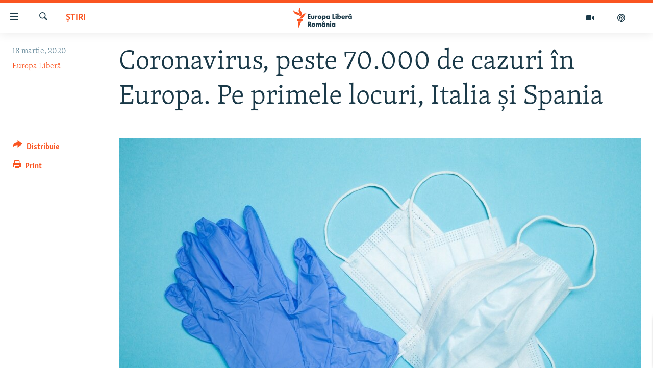

--- FILE ---
content_type: text/html; charset=utf-8
request_url: https://romania.europalibera.org/a/coronavirus-peste-70-000-de-cazuri-%C3%AEn-europa-pe-primele-locuri-italia-%C8%99i-spania/30495675.html
body_size: 13636
content:

<!DOCTYPE html>
<html lang="ro" dir="ltr" class="no-js">
<head>
<link href="/Content/responsive/RFE/ro-RO/RFE-ro-RO.css?&amp;av=0.0.0.0&amp;cb=370" rel="stylesheet"/>
<script src="//tags.europalibera.org/rferl-pangea/prod/utag.sync.js"></script> <script type='text/javascript' src='https://www.youtube.com/iframe_api' async></script>
<link rel="manifest" href="/manifest.json">
<script type="text/javascript">
//a general 'js' detection, must be on top level in <head>, due to CSS performance
document.documentElement.className = "js";
var cacheBuster = "370";
var appBaseUrl = "/";
var imgEnhancerBreakpoints = [0, 144, 256, 408, 650, 1023, 1597];
var isLoggingEnabled = false;
var isPreviewPage = false;
var isLivePreviewPage = false;
if (!isPreviewPage) {
window.RFE = window.RFE || {};
window.RFE.cacheEnabledByParam = window.location.href.indexOf('nocache=1') === -1;
const url = new URL(window.location.href);
const params = new URLSearchParams(url.search);
// Remove the 'nocache' parameter
params.delete('nocache');
// Update the URL without the 'nocache' parameter
url.search = params.toString();
window.history.replaceState(null, '', url.toString());
} else {
window.addEventListener('load', function() {
const links = window.document.links;
for (let i = 0; i < links.length; i++) {
links[i].href = '#';
links[i].target = '_self';
}
})
}
var pwaEnabled = false;
var swCacheDisabled;
</script>
<meta charset="utf-8" />
<title>Coronavirus, peste 70.000 de cazuri &#238;n Europa. Pe primele locuri, Italia și Spania</title>
<meta name="description" content="P&#226;nă la data de 18 martie 2020, au fost raportate 70.989 de cazuri de infectare cu coronavirus &#238;n UE/ SEE, Regatul Unit, Monaco, San Marino, Elveția, Andora.
Cele mai multe cazuri au fost &#238;nregistrate &#238;n Italia, Franţa, Germania, Spania și Regatul Unit, potrivit&#160;Centrului European pentru..." />
<meta name="keywords" content="Știri" />
<meta name="viewport" content="width=device-width, initial-scale=1.0" />
<meta http-equiv="X-UA-Compatible" content="IE=edge" />
<meta name="robots" content="max-image-preview:large"><meta name="facebook-domain-verification" content="k3nlmqxamdlwyamdiwpe1na64zgsq8" />
<link href="https://romania.europalibera.org/a/coronavirus-peste-70-000-de-cazuri-&#238;n-europa-pe-primele-locuri-italia-și-spania/30495675.html" rel="canonical" />
<meta name="apple-mobile-web-app-title" content="Radio Europa Liberă/Radio Libertatea" />
<meta name="apple-mobile-web-app-status-bar-style" content="black" />
<meta name="apple-itunes-app" content="app-id=475986784, app-argument=//30495675.ltr" />
<meta content="Coronavirus, peste 70.000 de cazuri în Europa. Pe primele locuri, Italia și Spania" property="og:title" />
<meta content="Până la data de 18 martie 2020, au fost raportate 70.989 de cazuri de infectare cu coronavirus în UE/ SEE, Regatul Unit, Monaco, San Marino, Elveția, Andora.
Cele mai multe cazuri au fost înregistrate în Italia, Franţa, Germania, Spania și Regatul Unit, potrivit Centrului European pentru..." property="og:description" />
<meta content="article" property="og:type" />
<meta content="https://romania.europalibera.org/a/coronavirus-peste-70-000-de-cazuri-în-europa-pe-primele-locuri-italia-și-spania/30495675.html" property="og:url" />
<meta content="Europa Liberă România" property="og:site_name" />
<meta content="https://www.facebook.com/romania.europalibera/" property="article:publisher" />
<meta content="https://gdb.rferl.org/09f44fd0-5d84-4a98-b42a-4fe73f7d681b_w1200_h630.jpg" property="og:image" />
<meta content="1200" property="og:image:width" />
<meta content="630" property="og:image:height" />
<meta content="568280086670706" property="fb:app_id" />
<meta content="Europa Liberă" name="Author" />
<meta content="summary_large_image" name="twitter:card" />
<meta content="@SomeAccount" name="twitter:site" />
<meta content="https://gdb.rferl.org/09f44fd0-5d84-4a98-b42a-4fe73f7d681b_w1200_h630.jpg" name="twitter:image" />
<meta content="Coronavirus, peste 70.000 de cazuri în Europa. Pe primele locuri, Italia și Spania" name="twitter:title" />
<meta content="Până la data de 18 martie 2020, au fost raportate 70.989 de cazuri de infectare cu coronavirus în UE/ SEE, Regatul Unit, Monaco, San Marino, Elveția, Andora.
Cele mai multe cazuri au fost înregistrate în Italia, Franţa, Germania, Spania și Regatul Unit, potrivit Centrului European pentru..." name="twitter:description" />
<link rel="amphtml" href="https://romania.europalibera.org/amp/coronavirus-peste-70-000-de-cazuri-&#238;n-europa-pe-primele-locuri-italia-și-spania/30495675.html" />
<script type="application/ld+json">{"articleSection":"Știri","isAccessibleForFree":true,"headline":"Coronavirus, peste 70.000 de cazuri în Europa. Pe primele locuri, Italia și Spania","inLanguage":"ro-RO","keywords":"Știri","author":{"@type":"Person","url":"https://romania.europalibera.org/author/europa-libera/juptqm","description":"","image":{"@type":"ImageObject"},"name":"Europa Liberă"},"datePublished":"2020-03-18 17:11:40Z","dateModified":"2020-03-18 17:37:40Z","publisher":{"logo":{"width":512,"height":220,"@type":"ImageObject","url":"https://romania.europalibera.org/Content/responsive/RFE/ro-RO/img/logo.png"},"@type":"NewsMediaOrganization","url":"https://romania.europalibera.org","sameAs":["https://www.facebook.com/europalibera.romania","https://www.youtube.com/channel/UCOk4Hl2jxsTJ4AoyV2zukoQ","https://www.instagram.com/europalibera.romania/","https://twitter.com/EuropaLiberaRo"],"name":"Europa Liberă România (RFE/RL)","alternateName":""},"@context":"https://schema.org","@type":"NewsArticle","mainEntityOfPage":"https://romania.europalibera.org/a/coronavirus-peste-70-000-de-cazuri-în-europa-pe-primele-locuri-italia-și-spania/30495675.html","url":"https://romania.europalibera.org/a/coronavirus-peste-70-000-de-cazuri-în-europa-pe-primele-locuri-italia-și-spania/30495675.html","description":"Până la data de 18 martie 2020, au fost raportate 70.989 de cazuri de infectare cu coronavirus în UE/ SEE, Regatul Unit, Monaco, San Marino, Elveția, Andora.\r\n Cele mai multe cazuri au fost înregistrate în Italia, Franţa, Germania, Spania și Regatul Unit, potrivit Centrului European pentru...","image":{"width":1080,"height":608,"@type":"ImageObject","url":"https://gdb.rferl.org/09f44fd0-5d84-4a98-b42a-4fe73f7d681b_w1080_h608.jpg"},"name":"Coronavirus, peste 70.000 de cazuri în Europa. Pe primele locuri, Italia și Spania"}</script>
<script src="/Scripts/responsive/infographics.b?v=dVbZ-Cza7s4UoO3BqYSZdbxQZVF4BOLP5EfYDs4kqEo1&amp;av=0.0.0.0&amp;cb=370"></script>
<script src="/Scripts/responsive/loader.b?v=Q26XNwrL6vJYKjqFQRDnx01Lk2pi1mRsuLEaVKMsvpA1&amp;av=0.0.0.0&amp;cb=370"></script>
<link rel="icon" type="image/svg+xml" href="/Content/responsive/RFE/img/webApp/favicon.svg" />
<link rel="alternate icon" href="/Content/responsive/RFE/img/webApp/favicon.ico" />
<link rel="mask-icon" color="#ea6903" href="/Content/responsive/RFE/img/webApp/favicon_safari.svg" />
<link rel="apple-touch-icon" sizes="152x152" href="/Content/responsive/RFE/img/webApp/ico-152x152.png" />
<link rel="apple-touch-icon" sizes="144x144" href="/Content/responsive/RFE/img/webApp/ico-144x144.png" />
<link rel="apple-touch-icon" sizes="114x114" href="/Content/responsive/RFE/img/webApp/ico-114x114.png" />
<link rel="apple-touch-icon" sizes="72x72" href="/Content/responsive/RFE/img/webApp/ico-72x72.png" />
<link rel="apple-touch-icon-precomposed" href="/Content/responsive/RFE/img/webApp/ico-57x57.png" />
<link rel="icon" sizes="192x192" href="/Content/responsive/RFE/img/webApp/ico-192x192.png" />
<link rel="icon" sizes="128x128" href="/Content/responsive/RFE/img/webApp/ico-128x128.png" />
<meta name="msapplication-TileColor" content="#ffffff" />
<meta name="msapplication-TileImage" content="/Content/responsive/RFE/img/webApp/ico-144x144.png" />
<link rel="preload" href="/Content/responsive/fonts/Skolar-Lt_LatnCyrl_v2.4.woff" type="font/woff" as="font" crossorigin="anonymous" />
<link rel="alternate" type="application/rss+xml" title="RFE/RL - Top Stories [RSS]" href="/api/" />
<link rel="sitemap" type="application/rss+xml" href="/sitemap.xml" />
</head>
<body class=" nav-no-loaded cc_theme pg-article print-lay-article js-category-to-nav nojs-images ">
<script type="text/javascript" >
var analyticsData = {url:"https://romania.europalibera.org/a/coronavirus-peste-70-000-de-cazuri-%c3%aen-europa-pe-primele-locuri-italia-%c8%99i-spania/30495675.html",property_id:"526",article_uid:"30495675",page_title:"Coronavirus, peste 70.000 de cazuri în Europa. Pe primele locuri, Italia și Spania",page_type:"article",content_type:"article",subcontent_type:"article",last_modified:"2020-03-18 17:37:40Z",pub_datetime:"2020-03-18 17:11:40Z",pub_year:"2020",pub_month:"03",pub_day:"18",pub_hour:"17",pub_weekday:"Wednesday",section:"știri",english_section:"news",byline:"Europa Liberă",categories:"news",domain:"romania.europalibera.org",language:"Romanian",language_service:"RFERL Romanian",platform:"web",copied:"no",copied_article:"",copied_title:"",runs_js:"Yes",cms_release:"8.44.0.0.370",enviro_type:"prod",slug:"coronavirus-peste-70-000-de-cazuri-în-europa-pe-primele-locuri-italia-și-spania",entity:"RFE",short_language_service:"ROM",platform_short:"W",page_name:"Coronavirus, peste 70.000 de cazuri în Europa. Pe primele locuri, Italia și Spania"};
</script>
<noscript><iframe src="https://www.googletagmanager.com/ns.html?id=GTM-WXZBPZ" height="0" width="0" style="display:none;visibility:hidden"></iframe></noscript><script type="text/javascript" data-cookiecategory="analytics">
var gtmEventObject = Object.assign({}, analyticsData, {event: 'page_meta_ready'});window.dataLayer = window.dataLayer || [];window.dataLayer.push(gtmEventObject);
if (top.location === self.location) { //if not inside of an IFrame
var renderGtm = "true";
if (renderGtm === "true") {
(function(w,d,s,l,i){w[l]=w[l]||[];w[l].push({'gtm.start':new Date().getTime(),event:'gtm.js'});var f=d.getElementsByTagName(s)[0],j=d.createElement(s),dl=l!='dataLayer'?'&l='+l:'';j.async=true;j.src='//www.googletagmanager.com/gtm.js?id='+i+dl;f.parentNode.insertBefore(j,f);})(window,document,'script','dataLayer','GTM-WXZBPZ');
}
}
</script>
<!--Analytics tag js version start-->
<script type="text/javascript" data-cookiecategory="analytics">
var utag_data = Object.assign({}, analyticsData, {});
if(typeof(TealiumTagFrom)==='function' && typeof(TealiumTagSearchKeyword)==='function') {
var utag_from=TealiumTagFrom();var utag_searchKeyword=TealiumTagSearchKeyword();
if(utag_searchKeyword!=null && utag_searchKeyword!=='' && utag_data["search_keyword"]==null) utag_data["search_keyword"]=utag_searchKeyword;if(utag_from!=null && utag_from!=='') utag_data["from"]=TealiumTagFrom();}
if(window.top!== window.self&&utag_data.page_type==="snippet"){utag_data.page_type = 'iframe';}
try{if(window.top!==window.self&&window.self.location.hostname===window.top.location.hostname){utag_data.platform = 'self-embed';utag_data.platform_short = 'se';}}catch(e){if(window.top!==window.self&&window.self.location.search.includes("platformType=self-embed")){utag_data.platform = 'cross-promo';utag_data.platform_short = 'cp';}}
(function(a,b,c,d){ a="https://tags.europalibera.org/rferl-pangea/prod/utag.js"; b=document;c="script";d=b.createElement(c);d.src=a;d.type="text/java"+c;d.async=true; a=b.getElementsByTagName(c)[0];a.parentNode.insertBefore(d,a); })();
</script>
<!--Analytics tag js version end-->
<!-- Analytics tag management NoScript -->
<noscript>
<img style="position: absolute; border: none;" src="https://ssc.europalibera.org/b/ss/bbgprod,bbgentityrferl/1/G.4--NS/754569137?pageName=rfe%3arom%3aw%3aarticle%3acoronavirus%2c%20peste%2070.000%20de%20cazuri%20%c3%aen%20europa.%20pe%20primele%20locuri%2c%20italia%20%c8%99i%20spania&amp;c6=coronavirus%2c%20peste%2070.000%20de%20cazuri%20%c3%aen%20europa.%20pe%20primele%20locuri%2c%20italia%20%c8%99i%20spania&amp;v36=8.44.0.0.370&amp;v6=D=c6&amp;g=https%3a%2f%2fromania.europalibera.org%2fa%2fcoronavirus-peste-70-000-de-cazuri-%25c3%25aen-europa-pe-primele-locuri-italia-%25c8%2599i-spania%2f30495675.html&amp;c1=D=g&amp;v1=D=g&amp;events=event1,event52&amp;c16=rferl%20romanian&amp;v16=D=c16&amp;c5=news&amp;v5=D=c5&amp;ch=%c8%98tiri&amp;c15=romanian&amp;v15=D=c15&amp;c4=article&amp;v4=D=c4&amp;c14=30495675&amp;v14=D=c14&amp;v20=no&amp;c17=web&amp;v17=D=c17&amp;mcorgid=518abc7455e462b97f000101%40adobeorg&amp;server=romania.europalibera.org&amp;pageType=D=c4&amp;ns=bbg&amp;v29=D=server&amp;v25=rfe&amp;v30=526&amp;v105=D=User-Agent " alt="analytics" width="1" height="1" /></noscript>
<!-- End of Analytics tag management NoScript -->
<!--*** Accessibility links - For ScreenReaders only ***-->
<section>
<div class="sr-only">
<h2>Linkuri accesibilitate</h2>
<ul>
<li><a href="#content" data-disable-smooth-scroll="1">Sari la conținutul principal</a></li>
<li><a href="#navigation" data-disable-smooth-scroll="1">Sari la navigarea principală</a></li>
<li><a href="#txtHeaderSearch" data-disable-smooth-scroll="1">Sari la căutare</a></li>
</ul>
</div>
</section>
<div dir="ltr">
<div id="page">
<aside>
<div class="c-lightbox overlay-modal">
<div class="c-lightbox__intro">
<h2 class="c-lightbox__intro-title"></h2>
<button class="btn btn--rounded c-lightbox__btn c-lightbox__intro-next" title="Următorul">
<span class="ico ico--rounded ico-chevron-forward"></span>
<span class="sr-only">Următorul</span>
</button>
</div>
<div class="c-lightbox__nav">
<button class="btn btn--rounded c-lightbox__btn c-lightbox__btn--close" title="Inchide">
<span class="ico ico--rounded ico-close"></span>
<span class="sr-only">Inchide</span>
</button>
<button class="btn btn--rounded c-lightbox__btn c-lightbox__btn--prev" title="Precedent">
<span class="ico ico--rounded ico-chevron-backward"></span>
<span class="sr-only">Precedent</span>
</button>
<button class="btn btn--rounded c-lightbox__btn c-lightbox__btn--next" title="Următorul">
<span class="ico ico--rounded ico-chevron-forward"></span>
<span class="sr-only">Următorul</span>
</button>
</div>
<div class="c-lightbox__content-wrap">
<figure class="c-lightbox__content">
<span class="c-spinner c-spinner--lightbox">
<img src="/Content/responsive/img/player-spinner.png"
alt="Așteptați"
title="Așteptați" />
</span>
<div class="c-lightbox__img">
<div class="thumb">
<img src="" alt="" />
</div>
</div>
<figcaption>
<div class="c-lightbox__info c-lightbox__info--foot">
<span class="c-lightbox__counter"></span>
<span class="caption c-lightbox__caption"></span>
</div>
</figcaption>
</figure>
</div>
<div class="hidden">
<div class="content-advisory__box content-advisory__box--lightbox">
<span class="content-advisory__box-text">This image contains sensitive content which some people may find offensive or disturbing.</span>
<button class="btn btn--transparent content-advisory__box-btn m-t-md" value="text" type="button">
<span class="btn__text">
Click to reveal
</span>
</button>
</div>
</div>
</div>
<div class="print-dialogue">
<div class="container">
<h3 class="print-dialogue__title section-head">Print Options:</h3>
<div class="print-dialogue__opts">
<ul class="print-dialogue__opt-group">
<li class="form__group form__group--checkbox">
<input class="form__check " id="checkboxImages" name="checkboxImages" type="checkbox" checked="checked" />
<label for="checkboxImages" class="form__label m-t-md">Images</label>
</li>
<li class="form__group form__group--checkbox">
<input class="form__check " id="checkboxMultimedia" name="checkboxMultimedia" type="checkbox" checked="checked" />
<label for="checkboxMultimedia" class="form__label m-t-md">Multimedia</label>
</li>
</ul>
<ul class="print-dialogue__opt-group">
<li class="form__group form__group--checkbox">
<input class="form__check " id="checkboxEmbedded" name="checkboxEmbedded" type="checkbox" checked="checked" />
<label for="checkboxEmbedded" class="form__label m-t-md">Embedded Content</label>
</li>
<li class="form__group form__group--checkbox">
<input class="form__check " id="checkboxComments" name="checkboxComments" type="checkbox" />
<label for="checkboxComments" class="form__label m-t-md"> Comments</label>
</li>
</ul>
</div>
<div class="print-dialogue__buttons">
<button class="btn btn--secondary close-button" type="button" title="Cancel">
<span class="btn__text ">Cancel</span>
</button>
<button class="btn btn-cust-print m-l-sm" type="button" title="Print">
<span class="btn__text ">Print</span>
</button>
</div>
</div>
</div>
<div class="ctc-message pos-fix">
<div class="ctc-message__inner">Link has been copied to clipboard</div>
</div>
</aside>
<div class="hdr-20 hdr-20--big">
<div class="hdr-20__inner">
<div class="hdr-20__max pos-rel">
<div class="hdr-20__side hdr-20__side--primary d-flex">
<label data-for="main-menu-ctrl" data-switcher-trigger="true" data-switch-target="main-menu-ctrl" class="burger hdr-trigger pos-rel trans-trigger" data-trans-evt="click" data-trans-id="menu">
<span class="ico ico-close hdr-trigger__ico hdr-trigger__ico--close burger__ico burger__ico--close"></span>
<span class="ico ico-menu hdr-trigger__ico hdr-trigger__ico--open burger__ico burger__ico--open"></span>
</label>
<div class="menu-pnl pos-fix trans-target" data-switch-target="main-menu-ctrl" data-trans-id="menu">
<div class="menu-pnl__inner">
<nav class="main-nav menu-pnl__item menu-pnl__item--first">
<ul class="main-nav__list accordeon" data-analytics-tales="false" data-promo-name="link" data-location-name="nav,secnav">
<li class="main-nav__item">
<a class="main-nav__item-name main-nav__item-name--link" href="/stiri" title="ȘTIRI" data-item-name="news" >ȘTIRI</a>
</li>
<li class="main-nav__item">
<a class="main-nav__item-name main-nav__item-name--link" href="/politica" title="Politică" data-item-name="politics" >Politică</a>
</li>
<li class="main-nav__item">
<a class="main-nav__item-name main-nav__item-name--link" href="/societate" title="Societate" data-item-name="romanian-news" >Societate</a>
</li>
<li class="main-nav__item">
<a class="main-nav__item-name main-nav__item-name--link" href="/externe" title="Externe" data-item-name="international" >Externe</a>
</li>
<li class="main-nav__item">
<a class="main-nav__item-name main-nav__item-name--link" href="/campanii" title="CAMPANII" data-item-name="campanii" >CAMPANII</a>
</li>
<li class="main-nav__item">
<a class="main-nav__item-name main-nav__item-name--link" href="/zeceintrebari" title="#10&#206;ntrebări" data-item-name="zece-intrebari" >#10&#206;ntrebări</a>
</li>
<li class="main-nav__item">
<a class="main-nav__item-name main-nav__item-name--link" href="/z/23158" title="Explainer" data-item-name="explainer" >Explainer</a>
</li>
</ul>
</nav>
<div class="menu-pnl__item menu-pnl__item--social">
<h5 class="menu-pnl__sub-head">Urmărește-ne</h5>
<a href="https://www.facebook.com/europalibera.romania" title="Urmărește-ne pe Facebook" data-analytics-text="follow_on_facebook" class="btn btn--rounded btn--social-inverted menu-pnl__btn js-social-btn btn-facebook" target="_blank" rel="noopener">
<span class="ico ico-facebook-alt ico--rounded"></span>
</a>
<a href="https://www.youtube.com/channel/UCOk4Hl2jxsTJ4AoyV2zukoQ" title="Urmărește-ne pe Youtube" data-analytics-text="follow_on_youtube" class="btn btn--rounded btn--social-inverted menu-pnl__btn js-social-btn btn-youtube" target="_blank" rel="noopener">
<span class="ico ico-youtube ico--rounded"></span>
</a>
<a href="https://www.instagram.com/europalibera.romania/" title="Urmărește-ne pe Instagram" data-analytics-text="follow_on_instagram" class="btn btn--rounded btn--social-inverted menu-pnl__btn js-social-btn btn-instagram" target="_blank" rel="noopener">
<span class="ico ico-instagram ico--rounded"></span>
</a>
</div>
<div class="menu-pnl__item">
<a href="/navigation/allsites" class="menu-pnl__item-link">
<span class="ico ico-languages "></span>
Toate site-urile REL/RL
</a>
</div>
</div>
</div>
<label data-for="top-search-ctrl" data-switcher-trigger="true" data-switch-target="top-search-ctrl" class="top-srch-trigger hdr-trigger">
<span class="ico ico-close hdr-trigger__ico hdr-trigger__ico--close top-srch-trigger__ico top-srch-trigger__ico--close"></span>
<span class="ico ico-search hdr-trigger__ico hdr-trigger__ico--open top-srch-trigger__ico top-srch-trigger__ico--open"></span>
</label>
<div class="srch-top srch-top--in-header" data-switch-target="top-search-ctrl">
<div class="container">
<form action="/s" class="srch-top__form srch-top__form--in-header" id="form-topSearchHeader" method="get" role="search"><label for="txtHeaderSearch" class="sr-only">Caută</label>
<input type="text" id="txtHeaderSearch" name="k" placeholder="Caută" accesskey="s" value="" class="srch-top__input analyticstag-event" onkeydown="if (event.keyCode === 13) { FireAnalyticsTagEventOnSearch('search', $dom.get('#txtHeaderSearch')[0].value) }" />
<button title="Caută" type="submit" class="btn btn--top-srch analyticstag-event" onclick="FireAnalyticsTagEventOnSearch('search', $dom.get('#txtHeaderSearch')[0].value) ">
<span class="ico ico-search"></span>
</button></form>
</div>
</div>
<a href="/" class="main-logo-link">
<img src="/Content/responsive/RFE/ro-RO/img/logo-compact.svg" class="main-logo main-logo--comp" alt="site logo">
<img src="/Content/responsive/RFE/ro-RO/img/logo.svg" class="main-logo main-logo--big" alt="site logo">
</a>
</div>
<div class="hdr-20__side hdr-20__side--secondary d-flex">
<a href="/podcasts" title="Podcast" class="hdr-20__secondary-item" data-item-name="podcast">
<span class="ico ico-podcast hdr-20__secondary-icon"></span>
</a>
<a href="/foto-video" title="Multimedia" class="hdr-20__secondary-item" data-item-name="video">
<span class="ico ico-video hdr-20__secondary-icon"></span>
</a>
<a href="/s" title="Caută" class="hdr-20__secondary-item hdr-20__secondary-item--search" data-item-name="search">
<span class="ico ico-search hdr-20__secondary-icon hdr-20__secondary-icon--search"></span>
</a>
<div class="srch-bottom">
<form action="/s" class="srch-bottom__form d-flex" id="form-bottomSearch" method="get" role="search"><label for="txtSearch" class="sr-only">Caută</label>
<input type="search" id="txtSearch" name="k" placeholder="Caută" accesskey="s" value="" class="srch-bottom__input analyticstag-event" onkeydown="if (event.keyCode === 13) { FireAnalyticsTagEventOnSearch('search', $dom.get('#txtSearch')[0].value) }" />
<button title="Caută" type="submit" class="btn btn--bottom-srch analyticstag-event" onclick="FireAnalyticsTagEventOnSearch('search', $dom.get('#txtSearch')[0].value) ">
<span class="ico ico-search"></span>
</button></form>
</div>
</div>
<img src="/Content/responsive/RFE/ro-RO/img/logo-print.gif" class="logo-print" alt="site logo">
<img src="/Content/responsive/RFE/ro-RO/img/logo-print_color.png" class="logo-print logo-print--color" alt="site logo">
</div>
</div>
</div>
<script>
if (document.body.className.indexOf('pg-home') > -1) {
var nav2In = document.querySelector('.hdr-20__inner');
var nav2Sec = document.querySelector('.hdr-20__side--secondary');
var secStyle = window.getComputedStyle(nav2Sec);
if (nav2In && window.pageYOffset < 150 && secStyle['position'] !== 'fixed') {
nav2In.classList.add('hdr-20__inner--big')
}
}
</script>
<div class="c-hlights c-hlights--breaking c-hlights--no-item" data-hlight-display="mobile,desktop">
<div class="c-hlights__wrap container p-0">
<div class="c-hlights__nav">
<a role="button" href="#" title="Precedent">
<span class="ico ico-chevron-backward m-0"></span>
<span class="sr-only">Precedent</span>
</a>
<a role="button" href="#" title="Următorul">
<span class="ico ico-chevron-forward m-0"></span>
<span class="sr-only">Următorul</span>
</a>
</div>
<span class="c-hlights__label">
<span class="">Ultima oră</span>
<span class="switcher-trigger">
<label data-for="more-less-1" data-switcher-trigger="true" class="switcher-trigger__label switcher-trigger__label--more p-b-0" title="Mai multe">
<span class="ico ico-chevron-down"></span>
</label>
<label data-for="more-less-1" data-switcher-trigger="true" class="switcher-trigger__label switcher-trigger__label--less p-b-0" title="Mai puține">
<span class="ico ico-chevron-up"></span>
</label>
</span>
</span>
<ul class="c-hlights__items switcher-target" data-switch-target="more-less-1">
</ul>
</div>
</div> <div id="content">
<main class="container">
<div class="hdr-container">
<div class="row">
<div class="col-category col-xs-12 col-md-2 pull-left"> <div class="category js-category">
<a class="" href="/stiri">Știri</a> </div>
</div><div class="col-title col-xs-12 col-md-10 pull-right"> <h1 class="title pg-title">
Coronavirus, peste 70.000 de cazuri &#238;n Europa. Pe primele locuri, Italia și Spania
</h1>
</div><div class="col-publishing-details col-xs-12 col-sm-12 col-md-2 pull-left"> <div class="publishing-details ">
<div class="published">
<span class="date" >
<time pubdate="pubdate" datetime="2020-03-18T19:11:40+02:00">
18 martie, 2020
</time>
</span>
</div>
<div class="links">
<ul class="links__list links__list--column">
<li class="links__item">
<a class="links__item-link" href="/author/europa-libera/juptqm" title="Europa Liberă">Europa Liberă</a>
</li>
</ul>
</div>
</div>
</div><div class="col-lg-12 separator"> <div class="separator">
<hr class="title-line" />
</div>
</div><div class="col-multimedia col-xs-12 col-md-10 pull-right"> <div class="cover-media">
<figure class="media-image js-media-expand">
<div class="img-wrap">
<div class="thumb thumb16_9">
<img src="https://gdb.rferl.org/09f44fd0-5d84-4a98-b42a-4fe73f7d681b_w250_r1_s.jpg" alt="" />
</div>
</div>
</figure>
</div>
</div><div class="col-xs-12 col-md-2 pull-left article-share pos-rel"> <div class="share--box">
<div class="sticky-share-container" style="display:none">
<div class="container">
<a href="https://romania.europalibera.org" id="logo-sticky-share">&nbsp;</a>
<div class="pg-title pg-title--sticky-share">
Coronavirus, peste 70.000 de cazuri &#238;n Europa. Pe primele locuri, Italia și Spania
</div>
<div class="sticked-nav-actions">
<!--This part is for sticky navigation display-->
<p class="buttons link-content-sharing p-0 ">
<button class="btn btn--link btn-content-sharing p-t-0 " id="btnContentSharing" value="text" role="Button" type="" title="comută mai multe opțiuni de distribuire">
<span class="ico ico-share ico--l"></span>
<span class="btn__text ">
Distribuie
</span>
</button>
</p>
<aside class="content-sharing js-content-sharing js-content-sharing--apply-sticky content-sharing--sticky"
role="complementary"
data-share-url="https://romania.europalibera.org/a/coronavirus-peste-70-000-de-cazuri-%c3%aen-europa-pe-primele-locuri-italia-%c8%99i-spania/30495675.html" data-share-title="Coronavirus, peste 70.000 de cazuri &#238;n Europa. Pe primele locuri, Italia și Spania" data-share-text="">
<div class="content-sharing__popover">
<h6 class="content-sharing__title">Distribuie</h6>
<button href="#close" id="btnCloseSharing" class="btn btn--text-like content-sharing__close-btn">
<span class="ico ico-close ico--l"></span>
</button>
<ul class="content-sharing__list">
<li class="content-sharing__item">
<div class="ctc ">
<input type="text" class="ctc__input" readonly="readonly">
<a href="" js-href="https://romania.europalibera.org/a/coronavirus-peste-70-000-de-cazuri-%c3%aen-europa-pe-primele-locuri-italia-%c8%99i-spania/30495675.html" class="content-sharing__link ctc__button">
<span class="ico ico-copy-link ico--rounded ico--s"></span>
<span class="content-sharing__link-text">Copy link</span>
</a>
</div>
</li>
<li class="content-sharing__item">
<a href="https://facebook.com/sharer.php?u=https%3a%2f%2fromania.europalibera.org%2fa%2fcoronavirus-peste-70-000-de-cazuri-%25c3%25aen-europa-pe-primele-locuri-italia-%25c8%2599i-spania%2f30495675.html"
data-analytics-text="share_on_facebook"
title="Facebook" target="_blank"
class="content-sharing__link js-social-btn">
<span class="ico ico-facebook ico--rounded ico--s"></span>
<span class="content-sharing__link-text">Facebook</span>
</a>
</li>
<li class="content-sharing__item visible-xs-inline-block visible-sm-inline-block">
<a href="whatsapp://send?text=https%3a%2f%2fromania.europalibera.org%2fa%2fcoronavirus-peste-70-000-de-cazuri-%25c3%25aen-europa-pe-primele-locuri-italia-%25c8%2599i-spania%2f30495675.html"
data-analytics-text="share_on_whatsapp"
title="WhatsApp" target="_blank"
class="content-sharing__link js-social-btn">
<span class="ico ico-whatsapp ico--rounded ico--s"></span>
<span class="content-sharing__link-text">WhatsApp</span>
</a>
</li>
<li class="content-sharing__item visible-md-inline-block visible-lg-inline-block">
<a href="https://web.whatsapp.com/send?text=https%3a%2f%2fromania.europalibera.org%2fa%2fcoronavirus-peste-70-000-de-cazuri-%25c3%25aen-europa-pe-primele-locuri-italia-%25c8%2599i-spania%2f30495675.html"
data-analytics-text="share_on_whatsapp_desktop"
title="WhatsApp" target="_blank"
class="content-sharing__link js-social-btn">
<span class="ico ico-whatsapp ico--rounded ico--s"></span>
<span class="content-sharing__link-text">WhatsApp</span>
</a>
</li>
<li class="content-sharing__item">
<a href="https://twitter.com/share?url=https%3a%2f%2fromania.europalibera.org%2fa%2fcoronavirus-peste-70-000-de-cazuri-%25c3%25aen-europa-pe-primele-locuri-italia-%25c8%2599i-spania%2f30495675.html&amp;text=Coronavirus%2c+peste+70.000+de+cazuri+%c3%aen+Europa.+Pe+primele+locuri%2c+Italia+%c8%99i+Spania"
data-analytics-text="share_on_twitter"
title="X (Twitter)" target="_blank"
class="content-sharing__link js-social-btn">
<span class="ico ico-twitter ico--rounded ico--s"></span>
<span class="content-sharing__link-text">X (Twitter)</span>
</a>
</li>
<li class="content-sharing__item">
<a href="mailto:?body=https%3a%2f%2fromania.europalibera.org%2fa%2fcoronavirus-peste-70-000-de-cazuri-%25c3%25aen-europa-pe-primele-locuri-italia-%25c8%2599i-spania%2f30495675.html&amp;subject=Coronavirus, peste 70.000 de cazuri &#238;n Europa. Pe primele locuri, Italia și Spania"
title="Email"
class="content-sharing__link ">
<span class="ico ico-email ico--rounded ico--s"></span>
<span class="content-sharing__link-text">Email</span>
</a>
</li>
</ul>
</div>
</aside>
</div>
</div>
</div>
<div class="links">
<p class="buttons link-content-sharing p-0 ">
<button class="btn btn--link btn-content-sharing p-t-0 " id="btnContentSharing" value="text" role="Button" type="" title="comută mai multe opțiuni de distribuire">
<span class="ico ico-share ico--l"></span>
<span class="btn__text ">
Distribuie
</span>
</button>
</p>
<aside class="content-sharing js-content-sharing " role="complementary"
data-share-url="https://romania.europalibera.org/a/coronavirus-peste-70-000-de-cazuri-%c3%aen-europa-pe-primele-locuri-italia-%c8%99i-spania/30495675.html" data-share-title="Coronavirus, peste 70.000 de cazuri &#238;n Europa. Pe primele locuri, Italia și Spania" data-share-text="">
<div class="content-sharing__popover">
<h6 class="content-sharing__title">Distribuie</h6>
<button href="#close" id="btnCloseSharing" class="btn btn--text-like content-sharing__close-btn">
<span class="ico ico-close ico--l"></span>
</button>
<ul class="content-sharing__list">
<li class="content-sharing__item">
<div class="ctc ">
<input type="text" class="ctc__input" readonly="readonly">
<a href="" js-href="https://romania.europalibera.org/a/coronavirus-peste-70-000-de-cazuri-%c3%aen-europa-pe-primele-locuri-italia-%c8%99i-spania/30495675.html" class="content-sharing__link ctc__button">
<span class="ico ico-copy-link ico--rounded ico--l"></span>
<span class="content-sharing__link-text">Copy link</span>
</a>
</div>
</li>
<li class="content-sharing__item">
<a href="https://facebook.com/sharer.php?u=https%3a%2f%2fromania.europalibera.org%2fa%2fcoronavirus-peste-70-000-de-cazuri-%25c3%25aen-europa-pe-primele-locuri-italia-%25c8%2599i-spania%2f30495675.html"
data-analytics-text="share_on_facebook"
title="Facebook" target="_blank"
class="content-sharing__link js-social-btn">
<span class="ico ico-facebook ico--rounded ico--l"></span>
<span class="content-sharing__link-text">Facebook</span>
</a>
</li>
<li class="content-sharing__item visible-xs-inline-block visible-sm-inline-block">
<a href="whatsapp://send?text=https%3a%2f%2fromania.europalibera.org%2fa%2fcoronavirus-peste-70-000-de-cazuri-%25c3%25aen-europa-pe-primele-locuri-italia-%25c8%2599i-spania%2f30495675.html"
data-analytics-text="share_on_whatsapp"
title="WhatsApp" target="_blank"
class="content-sharing__link js-social-btn">
<span class="ico ico-whatsapp ico--rounded ico--l"></span>
<span class="content-sharing__link-text">WhatsApp</span>
</a>
</li>
<li class="content-sharing__item visible-md-inline-block visible-lg-inline-block">
<a href="https://web.whatsapp.com/send?text=https%3a%2f%2fromania.europalibera.org%2fa%2fcoronavirus-peste-70-000-de-cazuri-%25c3%25aen-europa-pe-primele-locuri-italia-%25c8%2599i-spania%2f30495675.html"
data-analytics-text="share_on_whatsapp_desktop"
title="WhatsApp" target="_blank"
class="content-sharing__link js-social-btn">
<span class="ico ico-whatsapp ico--rounded ico--l"></span>
<span class="content-sharing__link-text">WhatsApp</span>
</a>
</li>
<li class="content-sharing__item">
<a href="https://twitter.com/share?url=https%3a%2f%2fromania.europalibera.org%2fa%2fcoronavirus-peste-70-000-de-cazuri-%25c3%25aen-europa-pe-primele-locuri-italia-%25c8%2599i-spania%2f30495675.html&amp;text=Coronavirus%2c+peste+70.000+de+cazuri+%c3%aen+Europa.+Pe+primele+locuri%2c+Italia+%c8%99i+Spania"
data-analytics-text="share_on_twitter"
title="X (Twitter)" target="_blank"
class="content-sharing__link js-social-btn">
<span class="ico ico-twitter ico--rounded ico--l"></span>
<span class="content-sharing__link-text">X (Twitter)</span>
</a>
</li>
<li class="content-sharing__item">
<a href="mailto:?body=https%3a%2f%2fromania.europalibera.org%2fa%2fcoronavirus-peste-70-000-de-cazuri-%25c3%25aen-europa-pe-primele-locuri-italia-%25c8%2599i-spania%2f30495675.html&amp;subject=Coronavirus, peste 70.000 de cazuri &#238;n Europa. Pe primele locuri, Italia și Spania"
title="Email"
class="content-sharing__link ">
<span class="ico ico-email ico--rounded ico--l"></span>
<span class="content-sharing__link-text">Email</span>
</a>
</li>
</ul>
</div>
</aside>
<p class="link-print visible-md visible-lg buttons p-0">
<button class="btn btn--link btn-print p-t-0" onclick="if (typeof FireAnalyticsTagEvent === 'function') {FireAnalyticsTagEvent({ on_page_event: 'print_story' });}return false" title="(CTRL+P)">
<span class="ico ico-print"></span>
<span class="btn__text">Print</span>
</button>
</p>
</div>
</div>
</div>
</div>
</div>
<div class="body-container">
<div class="row">
<div class="col-xs-12 col-sm-12 col-md-10 col-lg-10 pull-right">
<div class="row">
<div class="col-xs-12 col-sm-12 col-md-8 col-lg-8 pull-left bottom-offset content-offset">
<div id="article-content" class="content-floated-wrap fb-quotable">
<div class="wsw">
<p>Până la data de 18 martie 2020, au fost raportate <strong>70.989 de cazuri de infectare cu coronavirus în UE/ SEE, Regatul Unit, Monaco, San Marino, Elveția, Andora. </strong></p>
<p><strong>Cele mai multe cazuri au fost înregistrate în Italia, Franţa, Germania, Spania și Regatul Unit</strong>, potrivit <a class="wsw__a" href="https://www.ecdc.europa.eu/en" target="_blank">Centrului European pentru Prevenirea și Controlul Bolilor.</a></p>
<p><strong>În Italia</strong> au fost confirmate 31.506 (+3.526) de cazuri, din care 2.505 (+347) decedați și 2.941 (+606) vindecați. </p>
<p><strong>În Spania</strong> au fost confirmate 11.178 (+1.987) de cazuri, 491 (+182) de decese și 1.081 (+53) vindecați. </p>
<p><strong>În Franța</strong> au fost confirmate 7.730 (+1.097) de cazuri, 175 (+27) de decese și 12 pacienți vindecați. </p>
<p><strong>În Germania</strong> au fost confirmate 7.156 (+1.144) de cazuri, 13 decese și 73(+6) de pacienți vindecați. </p>
<p><strong>În Regatul Unit</strong> au fost confirmate 1.950 (+407) de cazuri, 60 (+5) decese și 66 (+13) vindecați. </p>
<p><strong>La nivel global</strong> au fost confirmate până miercuri, 18 martie, 194.909 (+14.750) de cazuri, 7.876 (+773) de decese și 82.107 (+1.871) de vindecați, conform datelor publicate de <a class="wsw__a" href="https://systems.jhu.edu/" target="_blank">Johns Hopkins CSSE</a>.</p>
<p>Datele din paranteze reprezintă numărul de cazuri noi, în intervalul 17-18 martie.</p>
</div>
<ul>
</ul>
</div>
</div>
<div class="col-xs-12 col-sm-12 col-md-4 col-lg-4 pull-left design-top-offset"> <div class="region">
<div class="media-block-wrap" id="wrowblock-36018_21" data-area-id=R2_1>
<h2 class="section-head">
<a href="/stiri"><span class="ico ico-chevron-forward pull-right flip"></span>Cele mai noi știri</a> </h2>
<div class="row">
<ul>
<li class="col-xs-12 col-sm-6 col-md-12 col-lg-12 mb-grid">
<div class="media-block ">
<div class="media-block__content">
<a href="/a/sua-intalnire-casa-alba-donald-trump-danemarca-groenlanda/33647930.html">
<h4 class="media-block__title media-block__title--size-4" title="Groenlanda | Șeful diplomației daneze: N-am reușit să schimbăm poziția SUA. Franța, Germania, Norvegia contribuie cu trupe la forțele daneze">
Groenlanda | Șeful diplomației daneze: N-am reușit să schimbăm poziția SUA. Franța, Germania, Norvegia contribuie cu trupe la forțele daneze
</h4>
</a>
</div>
</div>
</li>
<li class="col-xs-12 col-sm-6 col-md-12 col-lg-12 mb-grid">
<div class="media-block ">
<div class="media-block__content">
<a href="/a/inflatia-a-ajuns-la-9-7-in-decembrie-2025-energia-si-serviciile-au-contribuit-cel-mai-mult-la-scumpiri/33647824.html">
<h4 class="media-block__title media-block__title--size-4" title="Inflația a fost de 9,7% &#238;n 2025. Energia și serviciile au contribuit cel mai mult la scumpiri">
Inflația a fost de 9,7% &#238;n 2025. Energia și serviciile au contribuit cel mai mult la scumpiri
</h4>
</a>
</div>
</div>
</li>
<li class="col-xs-12 col-sm-6 col-md-12 col-lg-12 mb-grid">
<div class="media-block ">
<div class="media-block__content">
<a href="/a/o-organizatie-pentru-drepturile-omului-spune-ca-peste-2-400-de-protestatari-au-fost-ucisi-in-timpul-protestelor-din-iran/33647768.html">
<h4 class="media-block__title media-block__title--size-4" title="Accesul la internet &#238;n Iran, oprit &#238;n continuare. Organizație pentru drepturile omului: Peste 2.400 de protestatari au fost uciși">
Accesul la internet &#238;n Iran, oprit &#238;n continuare. Organizație pentru drepturile omului: Peste 2.400 de protestatari au fost uciși
</h4>
</a>
</div>
</div>
</li>
</ul>
</div>
</div>
<div class="media-block-wrap" id="wrowblock-36019_21" data-area-id=R3_1>
<h2 class="section-head">
<a href="/z/21395"><span class="ico ico-chevron-forward pull-right flip"></span>Multimedia</a> </h2>
<div class="media-block">
<div class="media-pholder media-pholder--video ">
<div class="c-sticky-container" data-poster="https://gdb.rferl.org/25cec9e9-585e-42ca-4404-08de3c91433d_cx0_cy51_cw0_w250_r1_s.jpg">
<div class="c-sticky-element" data-sp_api="pangea-video" data-persistent data-persistent-browse-out >
<div class="c-mmp c-mmp--enabled c-mmp--loading c-mmp--video c-mmp--standard c-mmp--has-poster c-sticky-element__swipe-el"
data-player_id="" data-title="De ce apar mesajele despre protestele din Iran sub videoclipurile care prezintă rețete culinare" data-hide-title="False"
data-breakpoint_s="320" data-breakpoint_m="640" data-breakpoint_l="992"
data-hlsjs-src="/Scripts/responsive/hls.b"
data-bypass-dash-for-vod="true"
data-bypass-dash-for-live-video="true"
data-bypass-dash-for-live-audio="true"
id="player33647963">
<style>
.c-mmp--embed#player33647963 { aspect-ratio: 202 / 360; }
@media(max-width: 639.9px) {
#player33647963 { aspect-ratio: 202 / 360; }
}
</style>
<div class="c-mmp__poster js-poster c-mmp__poster--video c-mmp__poster--video-vertical">
<img src="https://gdb.rferl.org/25cec9e9-585e-42ca-4404-08de3c91433d_cx0_cy51_cw0_w250_r1_s.jpg" alt="De ce apar mesajele despre protestele din Iran sub videoclipurile care prezintă rețete culinare" title="De ce apar mesajele despre protestele din Iran sub videoclipurile care prezintă rețete culinare" class="c-mmp__poster-image-h" />
</div>
<a class="c-mmp__fallback-link" href="https://rfe-video-ns.akamaized.net/pangeavideo/2026/01/9/93/93d51f6a-dfb8-4b80-be41-08de3c914337_240p.mp4">
<span class="c-mmp__fallback-link-icon">
<span class="ico ico-play"></span>
</span>
</a>
<div class="c-spinner">
<img src="/Content/responsive/img/player-spinner.png" alt="Așteptați" title="Așteptați" />
</div>
<span class="c-mmp__big_play_btn js-btn-play-big">
<span class="ico ico-play"></span>
</span>
<div class="c-mmp__player">
<video src="https://rfe-video-hls-ns.akamaized.net/pangeavideo/2026/01/9/93/93d51f6a-dfb8-4b80-be41-08de3c914337_master.m3u8" data-fallbacksrc="https://rfe-video-ns.akamaized.net/pangeavideo/2026/01/9/93/93d51f6a-dfb8-4b80-be41-08de3c914337.mp4" data-fallbacktype="video/mp4" data-type="application/x-mpegURL" data-info="Auto" data-sources="[{&quot;AmpSrc&quot;:&quot;https://rfe-video-ns.akamaized.net/pangeavideo/2026/01/9/93/93d51f6a-dfb8-4b80-be41-08de3c914337_240p.mp4&quot;,&quot;Src&quot;:&quot;https://rfe-video-ns.akamaized.net/pangeavideo/2026/01/9/93/93d51f6a-dfb8-4b80-be41-08de3c914337_240p.mp4&quot;,&quot;Type&quot;:&quot;video/mp4&quot;,&quot;DataInfo&quot;:&quot;240p&quot;,&quot;Url&quot;:null,&quot;BlockAutoTo&quot;:null,&quot;BlockAutoFrom&quot;:null},{&quot;AmpSrc&quot;:&quot;https://rfe-video-ns.akamaized.net/pangeavideo/2026/01/9/93/93d51f6a-dfb8-4b80-be41-08de3c914337.mp4&quot;,&quot;Src&quot;:&quot;https://rfe-video-ns.akamaized.net/pangeavideo/2026/01/9/93/93d51f6a-dfb8-4b80-be41-08de3c914337.mp4&quot;,&quot;Type&quot;:&quot;video/mp4&quot;,&quot;DataInfo&quot;:&quot;360p&quot;,&quot;Url&quot;:null,&quot;BlockAutoTo&quot;:null,&quot;BlockAutoFrom&quot;:null},{&quot;AmpSrc&quot;:&quot;https://rfe-video-ns.akamaized.net/pangeavideo/2026/01/9/93/93d51f6a-dfb8-4b80-be41-08de3c914337_480p.mp4&quot;,&quot;Src&quot;:&quot;https://rfe-video-ns.akamaized.net/pangeavideo/2026/01/9/93/93d51f6a-dfb8-4b80-be41-08de3c914337_480p.mp4&quot;,&quot;Type&quot;:&quot;video/mp4&quot;,&quot;DataInfo&quot;:&quot;480p&quot;,&quot;Url&quot;:null,&quot;BlockAutoTo&quot;:null,&quot;BlockAutoFrom&quot;:null},{&quot;AmpSrc&quot;:&quot;https://rfe-video-ns.akamaized.net/pangeavideo/2026/01/9/93/93d51f6a-dfb8-4b80-be41-08de3c914337_720p.mp4&quot;,&quot;Src&quot;:&quot;https://rfe-video-ns.akamaized.net/pangeavideo/2026/01/9/93/93d51f6a-dfb8-4b80-be41-08de3c914337_720p.mp4&quot;,&quot;Type&quot;:&quot;video/mp4&quot;,&quot;DataInfo&quot;:&quot;720p&quot;,&quot;Url&quot;:null,&quot;BlockAutoTo&quot;:null,&quot;BlockAutoFrom&quot;:null},{&quot;AmpSrc&quot;:&quot;https://rfe-video-ns.akamaized.net/pangeavideo/2026/01/9/93/93d51f6a-dfb8-4b80-be41-08de3c914337_1080p.mp4&quot;,&quot;Src&quot;:&quot;https://rfe-video-ns.akamaized.net/pangeavideo/2026/01/9/93/93d51f6a-dfb8-4b80-be41-08de3c914337_1080p.mp4&quot;,&quot;Type&quot;:&quot;video/mp4&quot;,&quot;DataInfo&quot;:&quot;1080p&quot;,&quot;Url&quot;:null,&quot;BlockAutoTo&quot;:null,&quot;BlockAutoFrom&quot;:null}]" data-pub_datetime="2026-01-14 14:55:49Z" data-lt-on-play="0" data-lt-url="" webkit-playsinline="webkit-playsinline" playsinline="playsinline" style="width:100%; height:100%" title="De ce apar mesajele despre protestele din Iran sub videoclipurile care prezintă rețete culinare" data-aspect-ratio="202/360" data-sdkadaptive="true" data-sdkamp="false" data-sdktitle="De ce apar mesajele despre protestele din Iran sub videoclipurile care prezintă rețete culinare" data-sdkvideo="html5" data-sdkid="33647963" data-sdktype="Video ondemand">
</video>
</div>
<div class="c-mmp__overlay c-mmp__overlay--title c-mmp__overlay--partial c-mmp__overlay--disabled c-mmp__overlay--slide-from-top js-c-mmp__title-overlay">
<span class="c-mmp__overlay-actions c-mmp__overlay-actions-top js-overlay-actions">
<span class="c-mmp__overlay-actions-link c-mmp__overlay-actions-link--embed js-btn-embed-overlay" title="Embed">
<span class="c-mmp__overlay-actions-link-ico ico ico-embed-code"></span>
<span class="c-mmp__overlay-actions-link-text">Embed</span>
</span>
<span class="c-mmp__overlay-actions-link c-mmp__overlay-actions-link--share js-btn-sharing-overlay" title="Răsp&#226;ndește">
<span class="c-mmp__overlay-actions-link-ico ico ico-share"></span>
<span class="c-mmp__overlay-actions-link-text">Răsp&#226;ndește</span>
</span>
<span class="c-mmp__overlay-actions-link c-mmp__overlay-actions-link--close-sticky c-sticky-element__close-el" title="&#206;nchide">
<span class="c-mmp__overlay-actions-link-ico ico ico-close"></span>
</span>
</span>
<div class="c-mmp__overlay-title js-overlay-title">
<h5 class="c-mmp__overlay-media-title">
<a class="js-media-title-link" href="/a/coronavirus-peste-70-000-de-cazuri-%C3%AEn-europa-pe-primele-locuri-italia-%C8%99i-spania/33647963.html" target="_blank" rel="noopener" title="De ce apar mesajele despre protestele din Iran sub videoclipurile care prezintă rețete culinare">De ce apar mesajele despre protestele din Iran sub videoclipurile care prezintă rețete culinare</a>
</h5>
</div>
</div>
<div class="c-mmp__overlay c-mmp__overlay--sharing c-mmp__overlay--disabled c-mmp__overlay--slide-from-bottom js-c-mmp__sharing-overlay">
<span class="c-mmp__overlay-actions">
<span class="c-mmp__overlay-actions-link c-mmp__overlay-actions-link--embed js-btn-embed-overlay" title="Embed">
<span class="c-mmp__overlay-actions-link-ico ico ico-embed-code"></span>
<span class="c-mmp__overlay-actions-link-text">Embed</span>
</span>
<span class="c-mmp__overlay-actions-link c-mmp__overlay-actions-link--share js-btn-sharing-overlay" title="Răsp&#226;ndește">
<span class="c-mmp__overlay-actions-link-ico ico ico-share"></span>
<span class="c-mmp__overlay-actions-link-text">Răsp&#226;ndește</span>
</span>
<span class="c-mmp__overlay-actions-link c-mmp__overlay-actions-link--close js-btn-close-overlay" title="&#206;nchide">
<span class="c-mmp__overlay-actions-link-ico ico ico-close"></span>
</span>
</span>
<div class="c-mmp__overlay-tabs">
<div class="c-mmp__overlay-tab c-mmp__overlay-tab--disabled c-mmp__overlay-tab--slide-backward js-tab-embed-overlay" data-trigger="js-btn-embed-overlay" data-embed-source="//romania.europalibera.org/embed/player/0/33647963.html?type=video" role="form">
<div class="c-mmp__overlay-body c-mmp__overlay-body--centered-vertical">
<div class="column">
<div class="c-mmp__status-msg ta-c js-message-embed-code-copied" role="tooltip">
Codul a fost copiat
</div>
<div class="c-mmp__form-group ta-c">
<input type="text" name="embed_code" class="c-mmp__input-text js-embed-code" dir="ltr" value="" readonly />
<span class="c-mmp__input-btn js-btn-copy-embed-code" title="Copiază"><span class="ico ico-content-copy"></span></span>
</div>
<hr class="c-mmp__separator-line" />
<div class="c-mmp__form-group ta-c">
<label class="c-mmp__form-inline-element">
<span class="c-mmp__form-inline-element-text" title="width">width</span>
<input type="text" title="width" value="640" data-default="640" dir="ltr" name="embed_width" class="ta-c c-mmp__input-text c-mmp__input-text--xs js-video-embed-width" aria-live="assertive" />
<span class="c-mmp__input-suffix">px</span>
</label>
<label class="c-mmp__form-inline-element">
<span class="c-mmp__form-inline-element-text" title="&#206;nălțime">&#206;nălțime</span>
<input type="text" title="&#206;nălțime" value="360" data-default="360" dir="ltr" name="embed_height" class="ta-c c-mmp__input-text c-mmp__input-text--xs js-video-embed-height" aria-live="assertive" />
<span class="c-mmp__input-suffix">px</span>
</label>
</div>
</div>
</div>
</div>
<div class="c-mmp__overlay-tab c-mmp__overlay-tab--disabled c-mmp__overlay-tab--slide-forward js-tab-sharing-overlay" data-trigger="js-btn-sharing-overlay" role="form">
<div class="c-mmp__overlay-body c-mmp__overlay-body--centered-vertical">
<div class="column">
<div class="not-apply-to-sticky audio-fl-bwd">
<aside class="player-content-share share share--mmp" role="complementary"
data-share-url="https://romania.europalibera.org/a/33647963.html" data-share-title="De ce apar mesajele despre protestele din Iran sub videoclipurile care prezintă rețete culinare" data-share-text="">
<ul class="share__list">
<li class="share__item">
<a href="https://facebook.com/sharer.php?u=https%3a%2f%2fromania.europalibera.org%2fa%2f33647963.html"
data-analytics-text="share_on_facebook"
title="Facebook" target="_blank"
class="btn bg-transparent js-social-btn">
<span class="ico ico-facebook fs_xl "></span>
</a>
</li>
<li class="share__item">
<a href="https://twitter.com/share?url=https%3a%2f%2fromania.europalibera.org%2fa%2f33647963.html&amp;text=De+ce+apar+mesajele+despre+protestele+din+Iran+sub+videoclipurile+care+prezint%c4%83+re%c8%9bete+culinare"
data-analytics-text="share_on_twitter"
title="X (Twitter)" target="_blank"
class="btn bg-transparent js-social-btn">
<span class="ico ico-twitter fs_xl "></span>
</a>
</li>
<li class="share__item">
<a href="/a/33647963.html" title="Răsp&#226;ndește" class="btn bg-transparent" target="_blank" rel="noopener">
<span class="ico ico-ellipsis fs_xl "></span>
</a>
</li>
</ul>
</aside>
</div>
<hr class="c-mmp__separator-line audio-fl-bwd xs-hidden s-hidden" />
<div class="c-mmp__status-msg ta-c js-message-share-url-copied" role="tooltip">
Codul URL a fost copiat
</div>
<div class="c-mmp__form-group ta-c audio-fl-bwd xs-hidden s-hidden">
<input type="text" name="share_url" class="c-mmp__input-text js-share-url" value="https://romania.europalibera.org/a/coronavirus-peste-70-000-de-cazuri-&#238;n-europa-pe-primele-locuri-italia-și-spania/33647963.html" dir="ltr" readonly />
<span class="c-mmp__input-btn js-btn-copy-share-url" title="Copiază"><span class="ico ico-content-copy"></span></span>
</div>
</div>
</div>
</div>
</div>
</div>
<div class="c-mmp__overlay c-mmp__overlay--settings c-mmp__overlay--disabled c-mmp__overlay--slide-from-bottom js-c-mmp__settings-overlay">
<span class="c-mmp__overlay-actions">
<span class="c-mmp__overlay-actions-link c-mmp__overlay-actions-link--close js-btn-close-overlay" title="&#206;nchide">
<span class="c-mmp__overlay-actions-link-ico ico ico-close"></span>
</span>
</span>
<div class="c-mmp__overlay-body c-mmp__overlay-body--centered-vertical">
<div class="column column--scrolling js-sources"></div>
</div>
</div>
<div class="c-mmp__overlay c-mmp__overlay--disabled js-c-mmp__disabled-overlay">
<div class="c-mmp__overlay-body c-mmp__overlay-body--centered-vertical">
<div class="column">
<p class="ta-c"><span class="ico ico-clock"></span>Nici o sursă media</p>
</div>
</div>
</div>
<div class="c-mmp__cpanel-container js-cpanel-container">
<div class="c-mmp__cpanel c-mmp__cpanel--hidden">
<div class="c-mmp__cpanel-playback-controls">
<span class="c-mmp__cpanel-btn c-mmp__cpanel-btn--play js-btn-play" title="Play">
<span class="ico ico-play m-0"></span>
</span>
<span class="c-mmp__cpanel-btn c-mmp__cpanel-btn--pause js-btn-pause" title="pauză">
<span class="ico ico-pause m-0"></span>
</span>
</div>
<div class="c-mmp__cpanel-progress-controls">
<span class="c-mmp__cpanel-progress-controls-current-time js-current-time" dir="ltr">0:00</span>
<span class="c-mmp__cpanel-progress-controls-duration js-duration" dir="ltr">
0:02:04
</span>
<span class="c-mmp__indicator c-mmp__indicator--horizontal" dir="ltr">
<span class="c-mmp__indicator-lines js-progressbar">
<span class="c-mmp__indicator-line c-mmp__indicator-line--range js-playback-range" style="width:100%"></span>
<span class="c-mmp__indicator-line c-mmp__indicator-line--buffered js-playback-buffered" style="width:0%"></span>
<span class="c-mmp__indicator-line c-mmp__indicator-line--tracked js-playback-tracked" style="width:0%"></span>
<span class="c-mmp__indicator-line c-mmp__indicator-line--played js-playback-played" style="width:0%"></span>
<span class="c-mmp__indicator-line c-mmp__indicator-line--live js-playback-live"><span class="strip"></span></span>
<span class="c-mmp__indicator-btn ta-c js-progressbar-btn">
<button class="c-mmp__indicator-btn-pointer" type="button"></button>
</span>
<span class="c-mmp__badge c-mmp__badge--tracked-time c-mmp__badge--hidden js-progressbar-indicator-badge" dir="ltr" style="left:0%">
<span class="c-mmp__badge-text js-progressbar-indicator-badge-text">0:00</span>
</span>
</span>
</span>
</div>
<div class="c-mmp__cpanel-additional-controls">
<span class="c-mmp__cpanel-additional-controls-volume js-volume-controls">
<span class="c-mmp__cpanel-btn c-mmp__cpanel-btn--volume js-btn-volume" title="Volum">
<span class="ico ico-volume-unmuted m-0"></span>
</span>
<span class="c-mmp__indicator c-mmp__indicator--vertical js-volume-panel" dir="ltr">
<span class="c-mmp__indicator-lines js-volumebar">
<span class="c-mmp__indicator-line c-mmp__indicator-line--range js-volume-range" style="height:100%"></span>
<span class="c-mmp__indicator-line c-mmp__indicator-line--volume js-volume-level" style="height:0%"></span>
<span class="c-mmp__indicator-slider">
<span class="c-mmp__indicator-btn ta-c c-mmp__indicator-btn--hidden js-volumebar-btn">
<button class="c-mmp__indicator-btn-pointer" type="button"></button>
</span>
</span>
</span>
</span>
</span>
<div class="c-mmp__cpanel-additional-controls-settings js-settings-controls">
<span class="c-mmp__cpanel-btn c-mmp__cpanel-btn--settings-overlay js-btn-settings-overlay" title="Schimbă sursa">
<span class="ico ico-settings m-0"></span>
</span>
<span class="c-mmp__cpanel-btn c-mmp__cpanel-btn--settings-expand js-btn-settings-expand" title="Schimbă sursa">
<span class="ico ico-settings m-0"></span>
</span>
<div class="c-mmp__expander c-mmp__expander--sources js-c-mmp__expander--sources">
<div class="c-mmp__expander-content js-sources"></div>
</div>
</div>
<a href="/embed/player/Article/33647963.html?type=video&amp;FullScreenMode=True" target="_blank" rel="noopener" class="c-mmp__cpanel-btn c-mmp__cpanel-btn--fullscreen js-btn-fullscreen" title="Ecran mare">
<span class="ico ico-fullscreen m-0"></span>
</a>
</div>
</div>
</div>
</div>
</div>
</div>
</div>
<div class="media-block__content">
<a href="/a/iran-internet-restrictii-proteste-victime/33647963.html" >
<h4 class="media-block__title media-block__title--size-2">
De ce apar mesajele despre protestele din Iran sub videoclipurile care prezintă rețete culinare </h4>
</a>
</div>
</div>
</div>
<div class="media-block-wrap" id="wrowblock-47836_21" data-area-id=R5_1>
<h2 class="section-head">
Cele mai populare articole </h2>
<div class="row trends-wg">
<a href="/a/curtea-constitutionala-mandate/33640630.html" class="col-xs-12 col-sm-6 col-md-12 col-lg-12 trends-wg__item mb-grid">
<span class="trends-wg__item-inner">
<span class="trends-wg__item-number">1</span>
<h4 class="trends-wg__item-txt">
Șah la Curtea Constituțională. Mandatele a doi magistrați, contestate pe filiera AUR. Ce se &#238;nt&#226;mplă cu legea pensiilor speciale?
</h4>
</span>
</a>
<a href="/a/are-e-formula-de-calcul-pentru-impozitul-pe-locuinta-in-2026/33643749.html" class="col-xs-12 col-sm-6 col-md-12 col-lg-12 trends-wg__item mb-grid">
<span class="trends-wg__item-inner">
<span class="trends-wg__item-number">2</span>
<h4 class="trends-wg__item-txt">
Care e formula de calcul pentru valoarea locuinței și de ce &#238;n unele cazuri impozitul a crescut cu peste 100% față de 2025
</h4>
</span>
</a>
<a href="/a/sri-a-cerut-in-2025-retragerea-cetateniei-romane-pentru-noua-persoane-de-doua-ori-mai-multe-decat-in-ultimii-10-ani-/33645953.html" class="col-xs-12 col-sm-6 col-md-12 col-lg-12 trends-wg__item mb-grid">
<span class="trends-wg__item-inner">
<span class="trends-wg__item-number">3</span>
<h4 class="trends-wg__item-txt">
SRI a cerut, &#238;n 2025, retragerea cetățeniei rom&#226;ne pentru nouă persoane. De două ori mai multe dec&#226;t &#238;n ultimii zece ani
</h4>
</span>
</a>
</div>
</div>
</div>
</div>
</div>
</div>
</div>
</div>
</main>
<div class="container">
<div class="row">
<div class="col-xs-12 col-sm-12 col-md-12 col-lg-12">
<div class="slide-in-wg suspended" data-cookie-id="wgt-75574-3943769">
<div class="wg-hiding-area">
<span class="ico ico-arrow-right"></span>
<div class="media-block-wrap">
<h2 class="section-head">Recommended</h2>
<div class="row">
<ul>
<li class="col-xs-12 col-sm-12 col-md-12 col-lg-12 mb-grid">
<div class="media-block ">
<a href="/a/tancul-petrolier-retinut-de-sua-duce-la-ilan-sor-oligarhul-moldovean-fugar-ajuns-sfetnic-la-kremlin/33643171.html" class="img-wrap img-wrap--t-spac img-wrap--size-4 img-wrap--float" title="Petrolierul reținut de SUA duce la Ilan Șor, oligarhul moldovean fugar ajuns consilier la Kremlin">
<div class="thumb thumb16_9">
<noscript class="nojs-img">
<img src="https://gdb.rferl.org/3c9c14c6-46d4-420c-42c7-08de3c91433d_w100_r1.jpg" alt="" />
</noscript>
<img data-src="https://gdb.rferl.org/3c9c14c6-46d4-420c-42c7-08de3c91433d_w33_r1.jpg" src="" alt="" class=""/>
</div>
</a>
<div class="media-block__content media-block__content--h">
<a href="/a/tancul-petrolier-retinut-de-sua-duce-la-ilan-sor-oligarhul-moldovean-fugar-ajuns-sfetnic-la-kremlin/33643171.html">
<h4 class="media-block__title media-block__title--size-4" title="Petrolierul reținut de SUA duce la Ilan Șor, oligarhul moldovean fugar ajuns consilier la Kremlin">
Petrolierul reținut de SUA duce la Ilan Șor, oligarhul moldovean fugar ajuns consilier la Kremlin
</h4>
</a>
</div>
</div>
</li>
</ul>
</div>
</div>
</div>
</div>
</div>
</div>
</div>
<a class="btn pos-abs p-0 lazy-scroll-load" data-ajax="true" data-ajax-mode="replace" data-ajax-update="#ymla-section" data-ajax-url="/part/section/5/7590" href="/p/7590.html" loadonce="true" title="Citiți și...">​</a> <div id="ymla-section" class="clear ymla-section"></div>
</div>
<footer role="contentinfo">
<div id="foot" class="foot">
<div class="container">
<div class="foot-nav collapsed" id="foot-nav">
<div class="menu">
<ul class="items">
<li class="socials block-socials">
<span class="handler" id="socials-handler">
Urmărește-ne
</span>
<div class="inner">
<ul class="subitems follow">
<li>
<a href="https://www.facebook.com/europalibera.romania" title="Urmărește-ne pe Facebook" data-analytics-text="follow_on_facebook" class="btn btn--rounded js-social-btn btn-facebook" target="_blank" rel="noopener">
<span class="ico ico-facebook-alt ico--rounded"></span>
</a>
</li>
<li>
<a href="https://www.youtube.com/channel/UCOk4Hl2jxsTJ4AoyV2zukoQ" title="Urmărește-ne pe Youtube" data-analytics-text="follow_on_youtube" class="btn btn--rounded js-social-btn btn-youtube" target="_blank" rel="noopener">
<span class="ico ico-youtube ico--rounded"></span>
</a>
</li>
<li>
<a href="https://www.instagram.com/europalibera.romania/" title="Urmărește-ne pe Instagram" data-analytics-text="follow_on_instagram" class="btn btn--rounded js-social-btn btn-instagram" target="_blank" rel="noopener">
<span class="ico ico-instagram ico--rounded"></span>
</a>
</li>
<li>
<a href="/rssfeeds" title="RSS" data-analytics-text="follow_on_rss" class="btn btn--rounded js-social-btn btn-rss" >
<span class="ico ico-rss ico--rounded"></span>
</a>
</li>
<li>
<a href="https://news.google.com/publications/CAAiEI4WBkygAQZV2pOiPz8ZyJkqFAgKIhCOFgZMoAEGVdqToj8_GciZ?hl=en-US&amp;gl=US&amp;ceid=US%3Aen" title="Follow us on Google News" data-analytics-text="follow_on_google_news" class="btn btn--rounded js-social-btn btn-g-news" target="_blank" rel="noopener">
<span class="ico ico-google-news ico--rounded"></span>
</a>
</li>
<li>
<a href="https://twitter.com/EuropaLiberaRo" title="Urmărește-ne pe Twitter" data-analytics-text="follow_on_twitter" class="btn btn--rounded js-social-btn btn-twitter" target="_blank" rel="noopener">
<span class="ico ico-twitter ico--rounded"></span>
</a>
</li>
</ul>
</div>
</li>
<li class="block-primary collapsed collapsible item">
<span class="handler">
Informații despre site
<span title="&#206;nchide" class="ico ico-chevron-up"></span>
<span title="Deschide" class="ico ico-chevron-down"></span>
<span title="Adaugă" class="ico ico-plus"></span>
<span title="Șterge" class="ico ico-minus"></span>
</span>
<div class="inner">
<ul class="subitems">
<li class="subitem">
<a class="handler" href="/data-de-contact" title="Contactați-ne" >Contactați-ne</a>
</li>
<li class="subitem">
<a class="handler" href="/despre-noi-europa-libera" title="Despre noi" >Despre noi</a>
</li>
<li class="subitem">
<a class="handler" href="/reguli-rferl" title="Politica RFE/RL" >Politica RFE/RL</a>
</li>
</ul>
</div>
</li>
<li class="block-primary collapsed collapsible item">
<span class="handler">
Newsletter
<span title="&#206;nchide" class="ico ico-chevron-up"></span>
<span title="Deschide" class="ico ico-chevron-down"></span>
<span title="Adaugă" class="ico ico-plus"></span>
<span title="Șterge" class="ico ico-minus"></span>
</span>
<div class="inner">
<ul class="subitems">
<li class="subitem">
<a class="handler" href="https://romania.europalibera.org/newsletter-europa-libera" title="Abonează-te" target="_blank" rel="noopener">Abonează-te</a>
</li>
</ul>
</div>
</li>
</ul>
</div>
</div>
<div class="foot__item foot__item--copyrights">
<p class="copyright">Radio Free Europe/Radio Liberty © 2026 RFE/RL, Inc. Toate drepturile rezervate</p>
</div>
</div>
</div>
</footer> </div>
</div>
<script src="https://cdn.onesignal.com/sdks/web/v16/OneSignalSDK.page.js" defer></script>
<script>
if (!isPreviewPage) {
window.OneSignalDeferred = window.OneSignalDeferred || [];
OneSignalDeferred.push(function(OneSignal) {
OneSignal.init({
appId: "81ee5bb6-3975-4f97-a11b-32e2d22836ba",
});
});
}
</script> <script defer src="/Scripts/responsive/serviceWorkerInstall.js?cb=370"></script>
<script type="text/javascript">
// opera mini - disable ico font
if (navigator.userAgent.match(/Opera Mini/i)) {
document.getElementsByTagName("body")[0].className += " can-not-ff";
}
// mobile browsers test
if (typeof RFE !== 'undefined' && RFE.isMobile) {
if (RFE.isMobile.any()) {
document.getElementsByTagName("body")[0].className += " is-mobile";
}
else {
document.getElementsByTagName("body")[0].className += " is-not-mobile";
}
}
</script>
<script src="/conf.js?x=370" type="text/javascript"></script>
<div class="responsive-indicator">
<div class="visible-xs-block">XS</div>
<div class="visible-sm-block">SM</div>
<div class="visible-md-block">MD</div>
<div class="visible-lg-block">LG</div>
</div>
<script type="text/javascript">
var bar_data = {
"apiId": "30495675",
"apiType": "1",
"isEmbedded": "0",
"culture": "ro-RO",
"cookieName": "cmsLoggedIn",
"cookieDomain": "romania.europalibera.org"
};
</script>
<div id="scriptLoaderTarget" style="display:none;contain:strict;"></div>
</body>
</html>

--- FILE ---
content_type: image/svg+xml
request_url: https://romania.europalibera.org/Content/responsive/RFE/ro-RO/img/logo.svg
body_size: 2575
content:
<?xml version="1.0" encoding="UTF-8"?>
<svg id="romanian" xmlns="http://www.w3.org/2000/svg" viewBox="0 0 205.38 80">
  <defs>
    <style>
      .cls-1 {
        fill: #1a3948;
      }

      .cls-1, .cls-2 {
        stroke-width: 0px;
      }

      .cls-2 {
        fill: #fa5420;
      }
    </style>
  </defs>
  <g id="New_Symbol" data-name="New Symbol">
    <path class="cls-2" d="m52.23,24.13c-6.89.8-8.83,7.93-14.01,14.09-6.93,8.22-17.21,4-17.21,4,6.93-.86,8.92-8.04,14.23-14.17,7.04-8.13,16.99-3.91,16.99-3.91Zm-24.98,12.06s8.62-6.83,4.9-16.89c-2.8-7.59-8.2-12.97-5.34-19.3,0,0-8.54,6.93-4.98,16.89,2.72,7.62,8.28,12.97,5.42,19.3Zm-.5-1.45s.83-11.07-8.72-15.28C10.59,16.19,2.76,16.49.07,10.08c0,0-1.06,11,9.07,15.26,7.5,3.15,14.93,2.99,17.61,9.4Zm-11.35,18.59h19.37l4.52-9.09H15.4v9.09Zm3.09,26.67h1.63l11.12-25.45h-12.75v25.45Z"/>
  </g>
  <g>
    <g>
      <polygon class="cls-1" points="60.42 53.46 52.57 53.46 52.57 40 60.42 40 60.42 42.78 55.89 42.78 55.89 45.15 60.2 45.15 60.2 47.93 55.89 47.93 55.89 50.68 60.42 50.68 60.42 53.46"/>
      <path class="cls-1" d="m66.65,53.76c-1.68,0-2.89-.39-3.72-1.18-.9-.86-1.02-1.82-1.02-2.74v-5.45h3.12v4.99c0,.43.05.98.47,1.36.3.26.68.39,1.15.39s.9-.14,1.17-.39c.41-.38.45-.96.45-1.36v-4.99h3.12v5.27c0,.97-.08,1.99-1.05,2.91-.83.79-2.04,1.18-3.7,1.18Z"/>
      <path class="cls-1" d="m90.25,45.55c-.96-.93-2.44-1.46-4.07-1.46s-3.11.53-4.07,1.46c-.88.85-1.4,2.11-1.4,3.37s.52,2.52,1.4,3.37c.96.93,2.44,1.46,4.07,1.46s3.11-.53,4.07-1.46c.88-.85,1.4-2.11,1.4-3.37s-.52-2.52-1.4-3.37Zm-2.47,4.97c-.42.4-.95.61-1.57.61s-1.2-.2-1.61-.61c-.44-.42-.65-.95-.65-1.6s.21-1.18.65-1.6c.42-.4.95-.61,1.59-.61s1.18.2,1.59.61c.44.42.65.95.65,1.6s-.21,1.18-.65,1.6Z"/>
      <path class="cls-1" d="m102.08,45.38c-.6-.58-1.65-1.28-3.28-1.28-1.1,0-2.02.4-2.72,1.18v-.88h-3.12v13.62h3.12v-5.39c.65.75,1.59,1.13,2.79,1.13,1.31,0,2.27-.38,3.13-1.22.98-.96,1.47-2.18,1.47-3.63s-.49-2.65-1.39-3.53Zm-2.49,5.13c-.4.37-.96.59-1.5.59-.59,0-1.18-.24-1.59-.65-.4-.41-.62-.95-.62-1.5s.25-1.16.66-1.56c.29-.29.8-.63,1.56-.63.57,0,1.11.21,1.52.59.42.39.66.95.66,1.54s-.27,1.23-.68,1.62Z"/>
      <path class="cls-1" d="m111.9,44.39v.82c-.81-.92-1.93-1.12-2.74-1.12-1.26,0-2.4.44-3.21,1.24-.91.89-1.43,2.22-1.43,3.65,0,1.32.45,2.46,1.35,3.39.92.96,1.99,1.38,3.46,1.38,1.1,0,1.97-.39,2.58-1.17v.87h3.12v-9.07h-3.12Zm-.5,6.12c-.38.37-.91.59-1.45.59-.63,0-1.25-.25-1.65-.67-.27-.28-.58-.77-.58-1.52s.35-1.25.64-1.54c.39-.38.96-.61,1.54-.61.45,0,1.09.15,1.56.59.41.38.64.95.64,1.56,0,.8-.37,1.31-.68,1.6Z"/>
      <path class="cls-1" d="m76.49,53.57h-3.22v-9.17h3.22v1.03c.26-.35.58-.65.92-.85.46-.28.95-.4,1.64-.4.37,0,.96.18.96.18v3.03s-.31-.38-1.48-.41c-.55-.01-1,.18-1.36.55-.59.61-.67,1.46-.67,2.28v3.75Z"/>
    </g>
    <g>
      <polygon class="cls-1" points="129.4 53.46 121.8 53.46 121.8 40 125.15 40 125.15 50.68 129.4 50.68 129.4 53.46"/>
      <g>
        <rect class="cls-1" x="130.75" y="44.39" width="3.12" height="9.07"/>
        <path class="cls-1" d="m132.31,42.48c-1.01,0-1.8-.78-1.8-1.77s.79-1.77,1.8-1.77,1.8.78,1.8,1.77-.79,1.77-1.8,1.77Z"/>
      </g>
      <path class="cls-1" d="m145.02,45.31c-.85-.79-1.99-1.22-3.21-1.22-1.12,0-2.08.39-2.72,1.12v-6.45h-3.12v14.7h3.12v-.88c.65.78,1.58,1.18,2.76,1.18,1.32,0,2.33-.39,3.18-1.24.94-.92,1.45-2.21,1.45-3.63s-.52-2.7-1.45-3.57Zm-2.43,5.19c-.4.38-.93.59-1.46.59-.57,0-1.18-.24-1.6-.63-.24-.22-.64-.71-.64-1.52,0-.61.21-1.13.62-1.56.42-.43.92-.63,1.57-.63.61,0,1.08.18,1.5.57.31.29.68.8.68,1.62,0,.59-.25,1.16-.68,1.56Z"/>
      <path class="cls-1" d="m173.72,44.39v.82c-.81-.92-1.93-1.12-2.74-1.12-1.26,0-2.4.44-3.22,1.24-.91.89-1.43,2.22-1.43,3.65,0,1.32.45,2.46,1.35,3.39.92.96,1.99,1.38,3.46,1.38,1.1,0,1.97-.39,2.58-1.17v.87h3.12v-9.07h-3.12Zm-.5,6.12c-.38.37-.91.59-1.45.59-.63,0-1.25-.25-1.66-.67-.27-.28-.58-.77-.58-1.52s.35-1.25.64-1.54c.39-.38.96-.61,1.54-.61.45,0,1.09.15,1.56.59.41.38.64.95.64,1.56,0,.8-.37,1.31-.68,1.6Z"/>
      <path class="cls-1" d="m171.81,43.18c-1.14,0-1.99-.3-2.61-.92-.53-.55-.86-1.29-.92-2.09v-.11s2.09,0,2.09,0v.08c.08.39.26.64.41.78.31.29.73.35,1.03.35s.71-.06,1.03-.35c.15-.14.33-.4.4-.78v-.08h2.11v.11c-.07.8-.39,1.55-.93,2.09-.62.62-1.47.92-2.61.92Z"/>
      <path class="cls-1" d="m162.14,53.57h-3.22v-9.17h3.22v1.03c.26-.35.58-.65.92-.85.46-.28.95-.4,1.64-.4.37,0,.96.18.96.18v3.03s-.31-.38-1.48-.41c-.55-.01-1,.18-1.36.55-.59.61-.67,1.46-.67,2.28v3.75Z"/>
      <path class="cls-1" d="m157.48,49.19c0-1.57-.43-2.78-1.32-3.7-.9-.93-2.11-1.38-3.7-1.38-1.48,0-2.68.44-3.58,1.32-.9.91-1.42,2.22-1.42,3.6s.5,2.64,1.4,3.53c1.18,1.16,2.54,1.32,3.72,1.32s2.16-.21,2.94-.68c.6-.36,1.4-1.06,1.81-2.31l.12-.48h-3.11s-.04.09-.04.09c-.23.48-.56.67-.57.67-.26.15-.66.24-1.1.24-.62,0-1.07-.17-1.39-.51-.31-.34-.47-.86-.5-1.27h6.75v-.44Zm-6.62-1.56c.08-.26.22-.49.42-.7.37-.36.82-.53,1.38-.53.51,0,.95.16,1.28.46.27.25.41.56.49.78h-3.57Z"/>
    </g>
    <g>
      <path class="cls-1" d="m61.07,68.54c.74-.7,1.09-1.62,1.09-2.79,0-1.65-.76-2.62-1.22-3.05-.59-.54-1.68-1.18-3.52-1.18h-4.86v13.46h3.39v-4.87l3.4,4.87h4.16l-4.18-5.45c.63-.19,1.25-.54,1.73-.99Zm-5.11-4.36h.58c.72,0,1.29.13,1.62.39.38.28.57.69.57,1.23,0,.63-.29,1.01-.46,1.18-.48.47-1.19.53-1.75.53h-.56v-3.32Z"/>
      <path class="cls-1" d="m68.76,65.59c-1.61,0-3.08.53-4.03,1.46-.87.85-1.39,2.12-1.39,3.38s.52,2.53,1.39,3.38c.95.93,2.42,1.46,4.03,1.46s3.08-.53,4.03-1.46c.87-.85,1.39-2.12,1.39-3.38s-.52-2.53-1.39-3.38c-.95-.93-2.42-1.46-4.03-1.46Zm2.15,4.84c0,.64-.2,1.14-.62,1.55-.4.39-.91.59-1.51.59s-1.15-.2-1.55-.59c-.42-.41-.62-.92-.62-1.55s.2-1.14.62-1.55c.4-.39.91-.59,1.53-.59s1.13.2,1.53.59c.42.41.62.92.62,1.55Z"/>
      <path class="cls-1" d="m86.86,65.67c-.79,0-1.39.15-1.99.51-.43.26-.77.58-1.05.96-.26-.46-.62-.83-1.03-1.06-.47-.28-1.06-.41-1.77-.41-1,0-1.8.32-2.37.96v-.75h-3.19v9.1h3.19v-4.65c0-.77.18-1.37.52-1.69.23-.21.53-.32.91-.32s.65.1.86.31c.39.38.42.98.42,1.61v4.73h3.19v-4.53c0-.49.04-1.19.41-1.65.23-.3.6-.48,1.01-.48.38,0,.72.15.93.42.35.43.35,1.18.35,1.63v4.61h3.19v-5.71c0-.45,0-1.82-.97-2.73-.59-.56-1.52-.87-2.62-.87Z"/>
      <path class="cls-1" d="m99.08,66.62c-.81-.84-1.88-1.03-2.67-1.03-1.26,0-2.41.44-3.23,1.25-.91.89-1.43,2.23-1.43,3.66,0,1.32.45,2.46,1.35,3.4.92.96,1.99,1.39,3.47,1.39,1.05,0,1.9-.36,2.51-1.07v.78h3.19v-9.1h-3.19v.73Zm-.44,2.28c.39.37.62.92.62,1.51,0,.78-.36,1.27-.66,1.55-.37.36-.88.57-1.41.57-.61,0-1.21-.24-1.61-.65-.26-.27-.56-.75-.56-1.48s.34-1.22.62-1.49c.38-.37.93-.59,1.49-.59s1.14.22,1.51.57Z"/>
      <polygon class="cls-1" points="97.23 62.98 99.63 64.86 101.16 63.29 97.23 60.32 93.33 63.29 94.82 64.87 97.23 62.98"/>
      <path class="cls-1" d="m109.86,65.65c-.71,0-1.73.12-2.63,1.04v-.81h-3.19v9.1h3.19v-4.67c0-.5.06-1.12.52-1.58.18-.2.52-.43,1.1-.43.53,0,.84.19,1.01.35.41.4.44,1.03.44,1.65v4.67h3.19v-5.71c0-.87-.11-1.87-.95-2.69-.64-.63-1.52-.93-2.68-.93Z"/>
      <rect class="cls-1" x="115.28" y="65.88" width="3.19" height="9.1"/>
      <path class="cls-1" d="m116.88,60.48c-1.03,0-1.84.79-1.84,1.8s.81,1.8,1.84,1.8,1.84-.79,1.84-1.8-.81-1.8-1.84-1.8Z"/>
      <path class="cls-1" d="m127.13,65.88v.73c-.81-.84-1.88-1.03-2.67-1.03-1.26,0-2.41.44-3.23,1.25-.91.89-1.43,2.23-1.43,3.66,0,1.32.45,2.46,1.35,3.4.92.96,1.99,1.39,3.47,1.39,1.05,0,1.9-.36,2.51-1.07v.78h3.19v-9.1h-3.19Zm.18,4.53c0,.78-.36,1.27-.66,1.55-.37.36-.88.57-1.41.57-.61,0-1.21-.24-1.61-.65-.26-.27-.56-.75-.56-1.48s.34-1.22.62-1.49h0c.38-.37.93-.59,1.49-.59s1.14.22,1.51.57c.39.37.62.92.62,1.51Z"/>
    </g>
  </g>
</svg>